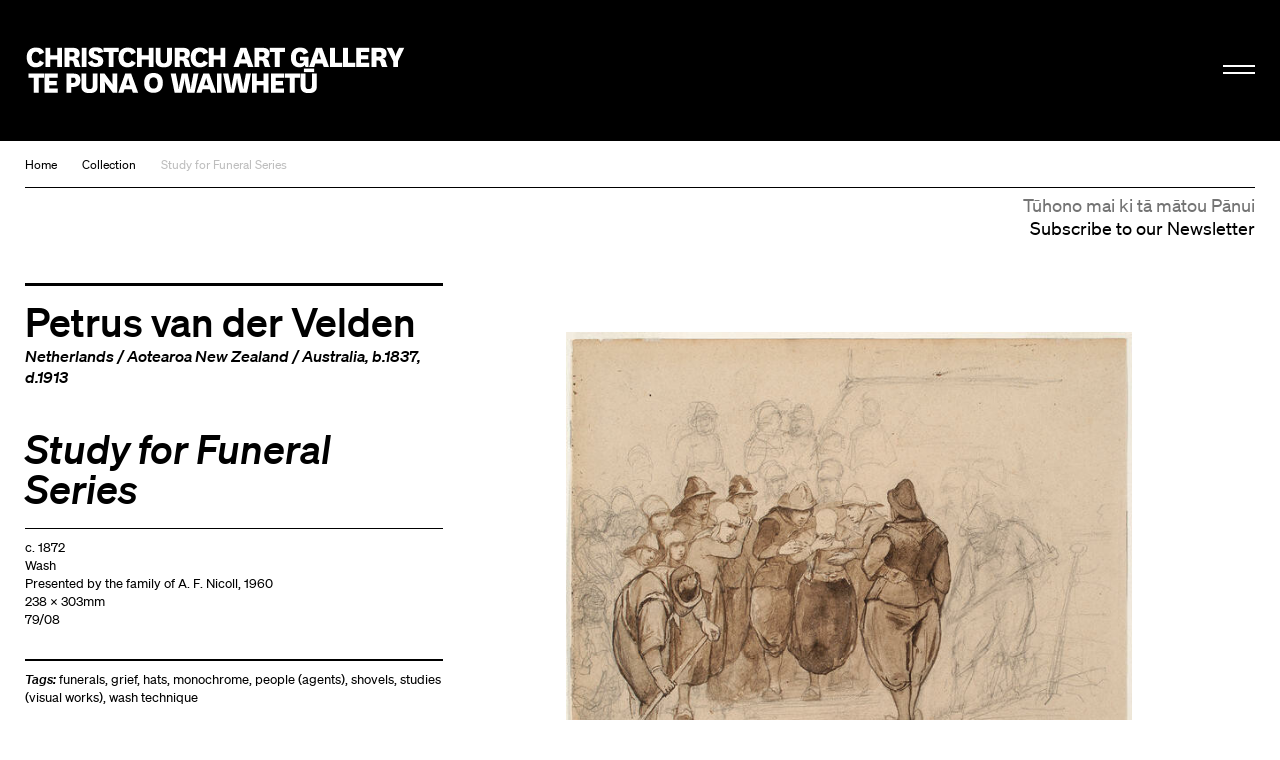

--- FILE ---
content_type: text/html; charset=utf-8
request_url: https://christchurchartgallery.org.nz/collection/79-08/petrus-van-der-velden/study-for-funeral-series
body_size: 6924
content:
<!doctype html>
<head>
	

	

	

	

	<title>Study for Funeral Series | Christchurch Art Gallery Te Puna o Waiwhetū</title>

	
	
	  
	  
		
			<meta property="og:type" content="website">

			<meta property="og:title" content="Study for Funeral Series">

			<meta name="description" content="
		####[Quadrant: Four themes of Petrus van der Velden, 20 October 2006 – 25 March 2007](http://christchurchartgallery.org.nz/exhibitions/quadrant-four-themes-of-van-der-velden) In this exhibition, this work appeared alongside three other studies with the following label: Observing the burial of the drowned fisherman at Marken, Van der Velden completed this series of successive pencil sketches, which provide a narrative of the progression of the funeral. Subjects include pallbearers carrying the coffin, mourners grieving at the graveside, and young men filling in the grave. There is a feeling of spontaneity in this group of drawings that suggests Van der Velden completed them rapidly outdoors, directly before the subjects. In one example he has worked over the group of mourners with sepia washes to create tonal gradations. These sketches highlight Van der Velden’s superb ability to observe and record the unfolding scenes before him.
	">
			<meta property="og:description" content="
		####[Quadrant: Four themes of Petrus van der Velden, 20 October 2006 – 25 March 2007](http://christchurchartgallery.org.nz/exhibitions/quadrant-four-themes-of-van-der-velden) In this exhibition, this work appeared alongside three other studies with the following label: Observing the burial of the drowned fisherman at Marken, Van der Velden completed this series of successive pencil sketches, which provide a narrative of the progression of the funeral. Subjects include pallbearers carrying the coffin, mourners grieving at the graveside, and young men filling in the grave. There is a feeling of spontaneity in this group of drawings that suggests Van der Velden completed them rapidly outdoors, directly before the subjects. In one example he has worked over the group of mourners with sepia washes to create tonal gradations. These sketches highlight Van der Velden’s superb ability to observe and record the unfolding scenes before him.
	">

			<meta name="keywords"
				    content="">

			<meta name="viewport" content="width=device-width, initial-scale=1.0">

			<meta property="og:url" content="https://christchurchartgallery.org.nz/collection/79-08/petrus-van-der-velden/study-for-funeral-series">
			
	      <meta property="og:image" content="https://christchurchartgallery.org.nz/media/cache/9d/c3/9dc332c2c6987f90d606dc82ffcebc05.jpg">
	      <meta property="og:image:width" content="640">
	      <meta property="og:image:height" content="526">
	    

			<meta name="twitter:card" content="summary">
	    
	    <meta name="twitter:title" content="Study for Funeral Series">
	    <meta name="twitter:description" content="
		####[Quadrant: Four themes of Petrus van der Velden, 20 October 2006 – 25 March 2007](http://christchurchartgallery.org.nz/exhibitions/quadrant-four-themes-of-van-der-velden) In this exhibition, this work appeared alongside three other studies with the following label: Observing the burial of the drowned fisherman at Marken, Van der Velden completed this series of successive pencil sketches, which provide a narrative of the progression of the funeral. Subjects include pallbearers carrying the coffin, mourners grieving at the graveside, and young men filling in the grave. There is a feeling of spontaneity in this group of drawings that suggests Van der Velden completed them rapidly outdoors, directly before the subjects. In one example he has worked over the group of mourners with sepia washes to create tonal gradations. These sketches highlight Van der Velden’s superb ability to observe and record the unfolding scenes before him.
	">
			
	    	<meta name="twitter:image" content="https://christchurchartgallery.org.nz/media/cache/9d/c3/9dc332c2c6987f90d606dc82ffcebc05.jpg">
			
		<meta name="pinterest" content="nopin" />
		

		
				<script type="text/javascript" src="/static-files/compiled/head.4d81d5c0.js"></script>
		

		
			<link href="/static-files/compiled/all.d175848b.css" rel="stylesheet" type="text/css"
						media="screen,projection,print">
		
		
			<link href="/static-files/compiled/print.756c0dc6.css" rel="stylesheet" type="text/css"
			      media="print">
		

		<noscript>
		  <link href="/static-files/c/noscript.css" rel="stylesheet"
				type="text/css" media="screen,projection">
		</noscript>
		
		
		<!-- Meta Pixel Code -->
		<script>
		!function(f,b,e,v,n,t,s)
		{if(f.fbq)return;n=f.fbq=function(){n.callMethod?
		n.callMethod.apply(n,arguments):n.queue.push(arguments)};
		if(!f._fbq)f._fbq=n;n.push=n;n.loaded=!0;n.version='2.0';
		n.queue=[];t=b.createElement(e);t.async=!0;
		t.src=v;s=b.getElementsByTagName(e)[0];
		s.parentNode.insertBefore(t,s)}(window, document,'script',
		'https://connect.facebook.net/en_US/fbevents.js');
		fbq('init', '806318484047094');
		fbq('track', 'PageView');
		</script>

		<noscript>
		<img height="1" width="1" style="display:none" 
				src="https://www.facebook.com/tr?id=806318484047094&ev=PageView&noscript=1"/>
		</noscript>
		<!-- End Meta Pixel Code -->

		<!-- Google Tag Manager -->
		<script>(function(w,d,s,l,i){w[l]=w[l]||[];w[l].push({'gtm.start':
			new Date().getTime(),event:'gtm.js'});var f=d.getElementsByTagName(s)[0],
			j=d.createElement(s),dl=l!='dataLayer'?'&l='+l:'';j.async=true;j.src=
			'https://www.googletagmanager.com/gtm.js?id='+i+dl;f.parentNode.insertBefore(j,f);
			})(window,document,'script','dataLayer','GTM-N6M4RR2');</script>
		<!-- End Google Tag Manager -->
		

		
		
	

	<link rel="apple-touch-icon" sizes="57x57" href="/static-files/icons/apple-icon-57x57.png">
<link rel="apple-touch-icon" sizes="60x60" href="/static-files/icons/apple-icon-60x60.png">
<link rel="apple-touch-icon" sizes="72x72" href="/static-files/icons/apple-icon-72x72.png">
<link rel="apple-touch-icon" sizes="76x76" href="/static-files/icons/apple-icon-76x76.png">
<link rel="apple-touch-icon" sizes="114x114" href="/static-files/icons/apple-icon-114x114.png">
<link rel="apple-touch-icon" sizes="120x120" href="/static-files/icons/apple-icon-120x120.png">
<link rel="apple-touch-icon" sizes="144x144" href="/static-files/icons/apple-icon-144x144.png">
<link rel="apple-touch-icon" sizes="152x152" href="/static-files/icons/apple-icon-152x152.png">
<link rel="apple-touch-icon" sizes="180x180" href="/static-files/icons/apple-icon-180x180.png">
<link rel="icon" type="image/png" sizes="192x192" href="/static-files/icons/android-icon-192x192.png">
<link rel="icon" type="image/png" sizes="32x32" href="/static-files/icons/favicon-32x32.png">
<link rel="icon" type="image/png" sizes="96x96" href="/static-files/icons/favicon-96x96.png">
<link rel="icon" type="image/png" sizes="16x16" href="/static-files/icons/favicon-16x16.png">
<link rel="manifest" href="/static-files/icons/manifest.json">
<meta name="msapplication-TileColor" content="#ffffff">
<meta name="msapplication-TileImage" content="/static-files/icons/ms-icon-144x144.png">
<meta name="theme-color" content="#ffffff">
</head>

<body class="no-base-background">
	
	<!-- Google Tag Manager (noscript) -->
	<noscript><iframe src="https://www.googletagmanager.com/ns.html?id=GTM-N6M4RR2"
		height="0" width="0" style="display:none;visibility:hidden"></iframe></noscript>
	<!-- End Google Tag Manager (noscript) -->
	
	<div class="background-wrap"></div><div class="header-spacer"></div><header id="header">
			<div class="header-wrap">
				<div class="header-inner-wrap">
					<div class="header-inner">
						<div class="bkg-close"></div><div class="logo-wrap">
							<div class="image-wrap">
								<a href="/" class="logo">Christchurch Art Gallery Te Puna o Waiwhetū</a>
							</div>
						</div><div class="search-wrap">
							<form action="/search">
								<input type="search" placeholder="Search" name="q">
							</form>
						</div><div class="hamburger-wrap">
    <button class="hamburger hamburger--collapse " type="button">
      <span class="hamburger-box">
        <span class="hamburger-inner"></span>
      </span>
    </button>
  </div><div class="menu-wrap">
							<div class="background-wrap"></div><div class="nav-wrap">
								<div class="primary-nav">
									<nav>
										<li>
											<a href="/exhibitions/">
												<span class="mi-span">Kā Whakaaturaka me kā Taiopeka</span>
													<br />
												<span class="en-span">Exhibitions and Events</span>
											</a>
										</li>
										<li>
											<a href="/support/">
												<span class="mi-span">Te Whai Wāhi mai</span>
													<br />
												<span class="en-span">Get Involved</span>
											</a>
										</li>
										<li>
										<a href="/collection/">
											<span class="mi-span">Kohika</span>
												<br />
											<span class="en-span">Collection</span>
										</li>
										<li>
											<a href="https://shop.christchurchartgallery.org.nz/" target="_blank">
												<span class="mi-span">Toa</span>
													<br />
												<span class="en-span">Shop</span>	
											</a>
										</li>
									</nav><div class="follow">
										<a href="https://www.facebook.com/chchartgallery/" class="face">Facebook</a>
										<a href="http://instagram.com/chchartgallery/" class="gram">Instagram</a>
										<a href="https://www.youtube.com/user/ChchArtGallery" class="tube">Youtube</a>
										<a href="https://www.xiaohongshu.com/user/profile/6667c5250000000007005624?xhsshare=CopyLink&appuid=6667c5250000000007005624&apptime=1724711059&share_id=386341e63f0c4bdda2763844923e8037" class="xiao">Xiaohongshu</a>
									</div>
								</div><div class="secondary-nav">
									<nav>
										<li>
											<a href="/visit/">
											 <span class="mi-span">Toro mai</span>
													<br />
												<span class="en-span">Visit</span>	
											</a>
										</li><li>
											<a href="/education/">
												<span class="mi-span">Mātauraka</span>
													<br />
												<span class="en-span">Education</span>	
											</a>
										</li><li>
											<a href="/venues/">
												<span class="mi-span">Te Rīhi Wāhi</span>
													<br />
												<span class="en-span">Venue Hire</span>	
											</a>
										</li><li>
											<a href="/about/">
												<span class="mi-span">Mō Mātou</span>
													<br />
												<span class="en-span">About Us</span>	
											</a>
										</li><li>
											<a href="/mygallery/">
												<span class="mi-span">Taku Wharetoi</span>
													<br />
												<span class="en-span">My Gallery</span>	
											</a>
										</li><li>
											<a href="/multimedia/">
												<span class="mi-span">Kiriata me kā Hopukaka Oro</span>
													<br />
												<span class="en-span">Film and Audio</span>	
											</a>
										</li>
									</nav>
								</div><div class="search-result-wrap">
									<div class="search-suggestions"><div class="inner"></div></div>
								</div>
							</div><div class="bullentin-menu">
    <div class="background-wrap" style="background-color: #ffffff"></div>
    <div class="bulletin-inner">
      <div class="title-wrap">
        <div class="letter-wrap">
          <a href="/bulletin/">
            <p class="b">B.</p>
          </a>
        </div><div class="intro-wrap">
          <div class="text">
            <p><strong>Bulletin</strong><br />New Zealand's leading&nbsp;<br />gallery&nbsp;magazine</p>
          </div>
        </div>
      </div><div class="link-wrap">
        <nav class="categories">
          <a href="/?section=notes">
            
            <span class="en-span">Notes</span>
          </a><a href="/bulletin/category/commentary">
              
              <span class="en-span">Commentary</span>
            </a><a href="/bulletin/category/artist-profile">
              
              <span class="en-span">Artist Profile</span>
            </a><a href="/bulletin/category/article">
              
              <span class="en-span">Article</span>
            </a><a href="/bulletin/category/directors-foreword">
              
              <span class="en-span">Director&#39;s Foreword</span>
            </a><a href="/bulletin/category/my-favourite">
              
              <span class="en-span">My Favourite</span>
            </a><a href="/bulletin/category/interview">
              
              <span class="en-span">Interview</span>
            </a></nav><div class="bulletin-list"><div class="bulletin-listing">
                <a href="/bulletin/222/directors-foreword">
                  <p>Director&#39;s Foreword<br></p>
                  <p class="category">Director&#39;s Foreword</p>
                </a>
              </div><div class="bulletin-listing">
                <a href="/bulletin/222/living-archives">
                  <p>Living Archives<br></p>
                  <p class="category">Interview</p>
                </a>
              </div><div class="bulletin-listing">
                <a href="/bulletin/222/raymond-mcintyre">
                  <p>Raymond McIntyre<br>Heave a brick at the clock, smash the ornaments, boil the piano</p>
                  <p class="category">Artist Profile</p>
                </a>
              </div><div class="bulletin-listing">
                <a href="/bulletin/222/te-mauri-o-te-puna-springs-into-life">
                  <p>Te Mauri o te Puna Springs Into Life<br></p>
                  <p class="category">Interview</p>
                </a>
              </div></div></div>
    </div>
  </div></div>
					</div>
				</div>
			</div>
		</header>
	

	<main id="content">
				<nav class="crumbs">
					<a href="/">Home</a><a href="/collection/">Collection</a><a href="/collection/79-08/petrus-van-der-velden/study-for-funeral-series">Study for Funeral Series</a></nav><div class="subscribe-base-wrap">
					<a class="subscribe" href="/signup">
						<span class="mi-span">Tūhono mai ki tā mātou Pānui</span>
							<br />
						<span class="en-span">Subscribe to our Newsletter</span>	
					</a>
				</div>
<article class="collection-item">
  <div class="text-wrap">
    <header>
      
        
        <h1><a href="/collection/?artist=1348">Petrus van der Velden</a></h1>
        <p class="detail">
              <a href="/collection/?nationality=42" title="Netherlands">Netherlands</a> / 
              <a href="/collection/?nationality=1" title="Aotearoa New Zealand">Aotearoa New Zealand</a> / 
              <a href="/collection/?nationality=46" title="Australia">Australia</a>, b.1837, d.1913</p>
        
      
      <h2>Study for Funeral Series</h2>
      
    </header><section class="details">
      
  

  <ul class="item-credit">
    
      
        <li>c. 1872</li>
      
    
      
        <li>Wash</li>
      
    
      
    
      
        <li>Presented by the family of A. F. Nicoll, 1960</li>
      
    
      
    
      
        <li>
      238 x
      303mm
    </li>
      
    
      
        <li>79/08</li>
      
    
      
    
  </ul>
    </section><section class="links">
      

      

      
        <p>
          <em>Tags:</em>
          
            <a href="/collection/?tag=3978"
               title="funerals/rites of passage/cultural ceremonies/ceremonies/events (activities)/Events/ACTIVITIES FACET">funerals</a>,
          
            <a href="/collection/?tag=3514"
               title="grief/negative emotions/emotion/psychological concepts/social science concepts/Associated Concepts/ASSOCIATED CONCEPTS FACET">grief</a>,
          
            <a href="/collection/?tag=3402"
               title="hats/headgear/accessories worn on the head/costume accessories worn/costume accessories/costume (mode of fashion)/Costume (Hierarchy Name)/Furnishings and Equipment (Hierarchy Name)/OBJECTS FACET">hats</a>,
          
            <a href="/collection/?tag=3282"
               title="monochrome/color-related attributes/color (perceived attribute)/&lt;color and color-related phenomena&gt;/Color (Facet)/PHYSICAL ATTRIBUTES FACET">monochrome</a>,
          
            <a href="/collection/?tag=3254"
               title="people (agents)/People/AGENTS FACET">people (agents)</a>,
          
            <a href="/collection/?tag=4204"
               title="shovels/&lt;moving and transporting tools&gt;/&lt;moving and transporting equipment&gt;/&lt;equipment by process&gt;/equipment/Tools and Equipment (Hierarchy Name)/Furnishings and Equipment (Hierarchy Name)/OBJECTS FACET">shovels</a>,
          
            <a href="/collection/?tag=3356"
               title="studies (visual works)/&lt;visual works by function&gt;/visual works (works)/Visual Works (Hierarchy Name)/Visual and Verbal Communication (Hierarchy Name)/OBJECTS FACET">studies (visual works)</a>,
          
            <a href="/collection/?tag=3613"
               title="wash technique/&lt;painting techniques by application method or circumstances&gt;/painting techniques/&lt;painting and painting techniques&gt;/image-making processes and techniques/&lt;processes and techniques by specific type&gt;/&lt;processes and techniques&gt; (processes and techniques)/Processes and Techniques (Hierarchy Name)/ACTIVITIES FACET">wash technique</a>
          
        </p>
      

      

      

      <div class="artsets-add-button">
  <a class="add-link" href="/mygallery/global/add?ctype=collection.item&amp;ids=4357"><span>Save to My Gallery</span></a>
</div>
    </section>

    
      
    

    
    <section class="description">
      <h4><a href="http://christchurchartgallery.org.nz/exhibitions/quadrant-four-themes-of-van-der-velden">Quadrant: Four themes of Petrus van der Velden, 20 October 2006 – 25 March 2007</a></h4>
<p>In this exhibition, this work appeared alongside three other studies with the following label:
Observing the burial of the drowned fisherman at Marken, Van der Velden completed this series of successive pencil sketches, which provide a narrative of the progression of the funeral. Subjects include pallbearers carrying the coffin, mourners grieving at the graveside, and young men filling in the grave. There is a feeling of spontaneity in this group of drawings that suggests Van der Velden completed them rapidly outdoors, directly before the subjects. In one example he has worked over the group of mourners with sepia washes to create tonal gradations. These sketches highlight Van der Velden’s superb ability to observe and record the unfolding scenes before him.</p>
      
    </section>
    

    
    <section class="exhibition-history">
      <h4>Exhibition History</h4>

      <div class="exhibition-history-container flickity-carousel"><div class="related-event-listing carousel-item">
              <div class="image-wrap">

  

	
		
	
	
	

	

	
	<div class="image" >
		<a href="/exhibitions/quadrant-four-themes-of-van-der-velden">
		<img src="/media/cache/68/2b/682b0411127734c2eb30112a27dd2d2a.jpg" width=545 height=545
				 alt="Petrus van der Velden Ploughing Charcoal. Collection of Christchurch Art Gallery Te Puna o Waiwhetū; presented by the family of A. F. Nicoll, 1960.">
		</a>
		
	</div>

              </div>
              <a href="/exhibitions/quadrant-four-themes-of-van-der-velden">
                <div class="title-wrap">
                  <span>Quadrant: Four themes of Van der Velden</span>
                </div></a>
            </div></div>
    </section>
    
  </div><div class="extra">
    <section class="images slider">
      <div class="gallery-listing slider-item">
        
          
        
        

  

	
		
	
	
	
		
	

	

	
	<div class="image" >
		
		<img src="/media/cache/23/d4/23d4793f2a85fca2f572ef8c188f85e0.jpg" width=640 height=526
				 alt="Image: uploads/2025_07/79_08.jpg">
		
		
	</div>

      </div>
      
    </section>
    
  </div>

  <div class="bottom-text-wrap">
    
    

    
  </div>

  </article>
</main><footer id="footer" class="">
			<div class="footer-inner">
				<div class="subscribe-wrap">
					<a class="subscribe" href="/signup">
						<span class="mi-span">Tūhono mai ki tā mātou Pānui</span>
							<br />
						<span class="en-span">Subscribe to our Newsletter</span>
				</div>
				<div class="logo-wrap">
					<a href="/" class="logo">Christchurch Art Gallery Te Puna o Waiwhetū</a>
				</div><div class="info-wrap">
					<div class="text-wrap">
						<div class="text">
							
							<div class="en-block">
								<p>OPEN 7 DAYS 10am &ndash; 5pm, Wednesday 10am &ndash; 9pm</p>
<p>&nbsp;</p>
							</div>
						</div><div class="text">
							<div class="mi-block">
									<p>Kai te koko o Worcester Boulevard me Montreal Street, pouaka poutāpeta 2626, Ōtautahi 8140, Aotearoa</p>
								</div>
								<br />
							<div class="en-block">
								<p>Cnr Worcester Boulevard and Montreal Street, PO Box 2626, Ōtautahi Christchurch 8140, Aotearoa New Zealand (<a class="" href="tel:+64 3 9417300" target="_blank" rel="noopener noreferrer">+64)-3-9417300</a> <br /><a href="mailto:info@christchurchartgallery.org.nz">Email</a></p>
							</div>
						</div><div class="text">
							
							<div class="en-block">
								
							</div>
						</div>
					</div>
					<div class="sponsor-wrap">
						<div class="sponsor-list">
							<a class="sponsor-listing ccc" href="http://ccc.govt.nz/">&nbsp;</a>
							
							<a class="sponsor-listing verum" href="https://www.verumgroup.co.nz/">&nbsp;</a>
							
						</div>
					</div>
					<div class="copywrite-wrap">
						<div class="text">
							<div class="mi-block">
									<p>Kai raro kā ata i te manatārua, ā, kāore e āhei ana te tiki ake, te whakamahi rānei, atu i tā te Copyright Act 1994 e whakaae ana, mehemea kāore kia whakaaetia rawatia. Kai tēnei whāraki ētahi mōhiohio anō.</p>
								</div>
								<br />
							<div class="en-block">
								<p>Images are subject to copyright and, except as allowed by the Copyright Act 1994, may not be downloaded or otherwise used without express consent. See <a href="/about/reproductions">this page</a> for further information.</p>
							</div>
						</div>
					</div>
				</div>
			</div>
		</footer>

		<script type="text/javascript">
			(function (NS) {
				NS.SEARCH_URL = "/search";
				NS.TAG_DATA_URL = "/_api/tags";
				NS.HOME_URL =  "/";
				NS.GOOGLE_API_KEY = "AIzaSyCfN_5-ilyZx4ppvPl5BkV-BYR8F2IdAAA";
			})(window.cagtpow);
		</script>
		
				<script type="text/javascript" src="/static-files/compiled/all.f0844da0.js"></script>
		
		

		
  <script type="text/javascript"
          src="/cms/editor.js"></script>



		
	

	
		<script type="text/javascript">var gaJsHost = (("https:" == document.location.protocol) ? "https://ssl." : "http://www.");document.write(unescape("%3Cscript src='" + gaJsHost + "google-analytics.com/ga.js' type='text/javascript'%3E%3C/script%3E"));</script><script type="text/javascript">var pageTracker = _gat._getTracker("UA-2660651-39");pageTracker._trackPageview();</script>
		<script type="text/javascript">
		  var _gaq = _gaq || [];
		  _gaq.push(['_setAccount', 'UA-33235383-1']);
		  _gaq.push(['_trackPageview']);

		  (function() {
		    var ga = document.createElement('script'); ga.type = 'text/javascript'; ga.async = true;
		    ga.src = ('https:' == document.location.protocol ? 'https://ssl' : 'http://www') + '.google-analytics.com/ga.js';
		    var s = document.getElementsByTagName('script')[0]; s.parentNode.insertBefore(ga, s);
		  })();
		</script>
	
</body>